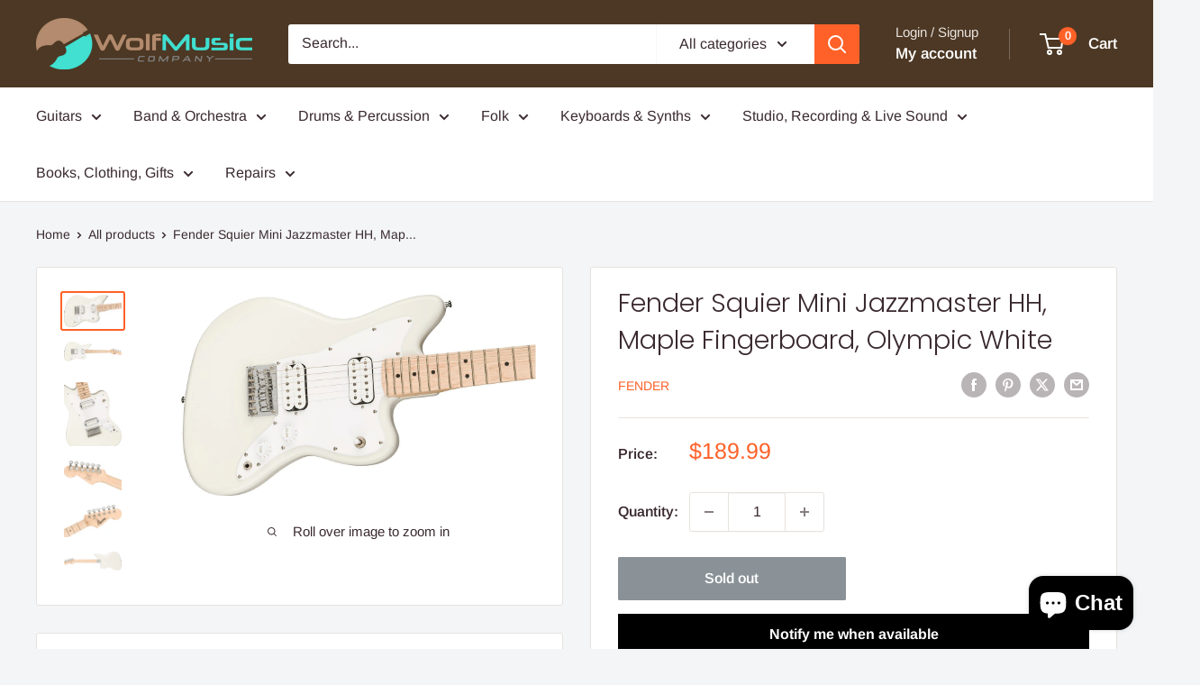

--- FILE ---
content_type: text/javascript; charset=utf-8
request_url: https://www.wolfmusiccompany.com/products/fender-squier-mini-jazzmaster-hh-maple-fingerboard-olympic-white.js
body_size: 2199
content:
{"id":7302343622819,"title":"Fender Squier Mini Jazzmaster HH, Maple Fingerboard, Olympic White","handle":"fender-squier-mini-jazzmaster-hh-maple-fingerboard-olympic-white","description":"\u003cp\u003eWolf Music Company is a small independent music store which means we do not keep guitars in a box in a warehouse.  We open, inspect, test, photograph and display every instrument that we sell which allows us to capture the grain of the wood to help you make a decision while purchasing online.  This also allows us to package the instruments more securely since often times manufacturers packaging is inadequate.\u003c\/p\u003e\u003cp\u003eIn most cases the guitar in the photo is the one you will receive but from time to time we may have restocked an item or received more than one, so please message us if you have any requests or specifics.\u003c\/p\u003e\u003cp\u003e \u003c\/p\u003e\u003cp\u003e \u003c\/p\u003e\u003cp\u003eThe Squier Mini Jazzmaster® HH is the perfect companion for players seeking a reduced-size instrument with classic styling and familiar Fender® tone. Highlights include a thin and lightweight body, an easy-to-play 'œC'-shaped neck profile, dual Squier humbucking pickups with 3-way switching for sonic variety, and a hardtail bridge for solid tuning stability.\u003c\/p\u003e\u003cp\u003eProduct Specs\u003c\/p\u003e\u003cp\u003eModel Name\u003c\/p\u003e\u003cp\u003eMini Jazzmaster® HH, Maple Fingerboard, Olympic White\u003c\/p\u003e\u003cp\u003eModel #\u003c\/p\u003e\u003cp\u003e0370125505\u003c\/p\u003e\u003cp\u003eSeries\u003c\/p\u003e\u003cp\u003eBullet\u003c\/p\u003e\u003cp\u003eCountry Of Origin\u003c\/p\u003e\u003cp\u003eID\u003c\/p\u003e\u003cp\u003eColor\u003c\/p\u003e\u003cp\u003eOlympic White\u003c\/p\u003e\u003cp\u003eBody\u003c\/p\u003e\u003cp\u003ePoplar\u003c\/p\u003e\u003cp\u003eBody Finish\u003c\/p\u003e\u003cp\u003eGloss Polyurethane\u003c\/p\u003e\u003cp\u003eBody Shape\u003c\/p\u003e\u003cp\u003eMini Jazzmaster®\u003c\/p\u003e\u003cp\u003eNeck Material\u003c\/p\u003e\u003cp\u003eMaple\u003c\/p\u003e\u003cp\u003eNeck Finish\u003c\/p\u003e\u003cp\u003eSatin Urethane\u003c\/p\u003e\u003cp\u003eNeck Shape\u003c\/p\u003e\u003cp\u003e\"C\" Shape\u003c\/p\u003e\u003cp\u003eScale Length\u003c\/p\u003e\u003cp\u003e22.75' (578 mm)\u003c\/p\u003e\u003cp\u003eFingerboard\u003c\/p\u003e\u003cp\u003eMaple\u003c\/p\u003e\u003cp\u003eFingerboard Radius\u003c\/p\u003e\u003cp\u003e9.5\" (241 mm)\u003c\/p\u003e\u003cp\u003eNumber of Frets\u003c\/p\u003e\u003cp\u003e20\u003c\/p\u003e\u003cp\u003eFrets Size\u003c\/p\u003e\u003cp\u003eNarrow Tall\u003c\/p\u003e\u003cp\u003eString Nut\u003c\/p\u003e\u003cp\u003eSynthetic Bone\u003c\/p\u003e\u003cp\u003eNut Width\u003c\/p\u003e\u003cp\u003e1.60' (40.6 mm)\u003c\/p\u003e\u003cp\u003ePosition Inlays\u003c\/p\u003e\u003cp\u003eBlack Dot\u003c\/p\u003e\u003cp\u003eTruss Rods\u003c\/p\u003e\u003cp\u003eHead Adjust\u003c\/p\u003e\u003cp\u003eBridge Pickup\u003c\/p\u003e\u003cp\u003eStandard Humbucking\u003c\/p\u003e\u003cp\u003eNeck Pickup\u003c\/p\u003e\u003cp\u003eStandard Humbucking\u003c\/p\u003e\u003cp\u003eControls\u003c\/p\u003e\u003cp\u003eVolume, Tone\u003c\/p\u003e\u003cp\u003ePickup Switching\u003c\/p\u003e\u003cp\u003e3-Position Toggle: Position 1. Bridge Pickup, Position 2. Bridge and Neck Pickups, Position 3. Neck Pickup\u003c\/p\u003e\u003cp\u003ePickup Configuration\u003c\/p\u003e\u003cp\u003eHH\u003c\/p\u003e\u003cp\u003eBridge\u003c\/p\u003e\u003cp\u003e6-Saddle Hardtail\u003c\/p\u003e\u003cp\u003eHardware Finish\u003c\/p\u003e\u003cp\u003eChrome\u003c\/p\u003e\u003cp\u003eTuning Machines\u003c\/p\u003e\u003cp\u003eDie-Cast Sealed\u003c\/p\u003e\u003cp\u003ePickguard\u003c\/p\u003e\u003cp\u003e1-Ply White\u003c\/p\u003e\u003cp\u003eControl Knobs\u003c\/p\u003e\u003cp\u003eWhite Plastic\u003c\/p\u003e\u003cp\u003eStrings\u003c\/p\u003e\u003cp\u003eNickel Plated Steel (.009-.042 Gauges)\u003c\/p\u003e\u003cp\u003eDimensions\u003c\/p\u003e\u003cp\u003e4.00x14.90x39.80 IN\u003c\/p\u003e\u003cp\u003eWeight\u003c\/p\u003e\u003cp\u003e8.35 LB\u003c\/p\u003e\u003cp\u003eDisclaimer\u003c\/p\u003e\u003cp\u003e\u003cstrong\u003eWARNING:\u003c\/strong\u003e Cancer and Reproductive Harm - .\u003c\/p\u003e\u003cp\u003e \u003c\/p\u003e","published_at":"2021-09-29T23:19:31-05:00","created_at":"2021-09-29T23:19:31-05:00","vendor":"Fender","type":"Guitars - Electric","tags":["discountok","electric","fender","guitar","used","white"],"price":18999,"price_min":18999,"price_max":18999,"available":false,"price_varies":false,"compare_at_price":18999,"compare_at_price_min":18999,"compare_at_price_max":18999,"compare_at_price_varies":false,"variants":[{"id":41588907212963,"title":"Default Title","option1":"Default Title","option2":null,"option3":null,"sku":"0370125505","requires_shipping":true,"taxable":true,"featured_image":null,"available":false,"name":"Fender Squier Mini Jazzmaster HH, Maple Fingerboard, Olympic White","public_title":null,"options":["Default Title"],"price":18999,"weight":0,"compare_at_price":18999,"inventory_management":"shopify","barcode":"885978378371","requires_selling_plan":false,"selling_plan_allocations":[]}],"images":["\/\/cdn.shopify.com\/s\/files\/1\/0443\/6865\/8595\/products\/874676fbab0bdd5d9a7b7a2a74859440.jpg?v=1695665262","\/\/cdn.shopify.com\/s\/files\/1\/0443\/6865\/8595\/products\/caf5a3599ab7e5ca4ce9b650092b79cc.jpg?v=1695665263","\/\/cdn.shopify.com\/s\/files\/1\/0443\/6865\/8595\/products\/e7823eb241ad5079f3c5cf798d12fff6.jpg?v=1695665265","\/\/cdn.shopify.com\/s\/files\/1\/0443\/6865\/8595\/products\/4d9217164b57e36263e3e66b2f081858.jpg?v=1695665266","\/\/cdn.shopify.com\/s\/files\/1\/0443\/6865\/8595\/products\/867281bc74c027e714ece255c95b42e9.jpg?v=1695665267","\/\/cdn.shopify.com\/s\/files\/1\/0443\/6865\/8595\/products\/4d787c3d876e32254f54ec69f106050f.jpg?v=1695665270"],"featured_image":"\/\/cdn.shopify.com\/s\/files\/1\/0443\/6865\/8595\/products\/874676fbab0bdd5d9a7b7a2a74859440.jpg?v=1695665262","options":[{"name":"Title","position":1,"values":["Default Title"]}],"url":"\/products\/fender-squier-mini-jazzmaster-hh-maple-fingerboard-olympic-white","media":[{"alt":null,"id":24738823241891,"position":1,"preview_image":{"aspect_ratio":1.758,"height":853,"width":1500,"src":"https:\/\/cdn.shopify.com\/s\/files\/1\/0443\/6865\/8595\/products\/874676fbab0bdd5d9a7b7a2a74859440.jpg?v=1695665262"},"aspect_ratio":1.758,"height":853,"media_type":"image","src":"https:\/\/cdn.shopify.com\/s\/files\/1\/0443\/6865\/8595\/products\/874676fbab0bdd5d9a7b7a2a74859440.jpg?v=1695665262","width":1500},{"alt":null,"id":24738823635107,"position":2,"preview_image":{"aspect_ratio":3.03,"height":495,"width":1500,"src":"https:\/\/cdn.shopify.com\/s\/files\/1\/0443\/6865\/8595\/products\/caf5a3599ab7e5ca4ce9b650092b79cc.jpg?v=1695665263"},"aspect_ratio":3.03,"height":495,"media_type":"image","src":"https:\/\/cdn.shopify.com\/s\/files\/1\/0443\/6865\/8595\/products\/caf5a3599ab7e5ca4ce9b650092b79cc.jpg?v=1695665263","width":1500},{"alt":null,"id":24738823995555,"position":3,"preview_image":{"aspect_ratio":0.905,"height":1600,"width":1448,"src":"https:\/\/cdn.shopify.com\/s\/files\/1\/0443\/6865\/8595\/products\/e7823eb241ad5079f3c5cf798d12fff6.jpg?v=1695665265"},"aspect_ratio":0.905,"height":1600,"media_type":"image","src":"https:\/\/cdn.shopify.com\/s\/files\/1\/0443\/6865\/8595\/products\/e7823eb241ad5079f3c5cf798d12fff6.jpg?v=1695665265","width":1448},{"alt":null,"id":24738824454307,"position":4,"preview_image":{"aspect_ratio":1.948,"height":770,"width":1500,"src":"https:\/\/cdn.shopify.com\/s\/files\/1\/0443\/6865\/8595\/products\/4d9217164b57e36263e3e66b2f081858.jpg?v=1695665266"},"aspect_ratio":1.948,"height":770,"media_type":"image","src":"https:\/\/cdn.shopify.com\/s\/files\/1\/0443\/6865\/8595\/products\/4d9217164b57e36263e3e66b2f081858.jpg?v=1695665266","width":1500},{"alt":null,"id":24738824519843,"position":5,"preview_image":{"aspect_ratio":1.784,"height":841,"width":1500,"src":"https:\/\/cdn.shopify.com\/s\/files\/1\/0443\/6865\/8595\/products\/867281bc74c027e714ece255c95b42e9.jpg?v=1695665267"},"aspect_ratio":1.784,"height":841,"media_type":"image","src":"https:\/\/cdn.shopify.com\/s\/files\/1\/0443\/6865\/8595\/products\/867281bc74c027e714ece255c95b42e9.jpg?v=1695665267","width":1500},{"alt":null,"id":24738824847523,"position":6,"preview_image":{"aspect_ratio":3.055,"height":491,"width":1500,"src":"https:\/\/cdn.shopify.com\/s\/files\/1\/0443\/6865\/8595\/products\/4d787c3d876e32254f54ec69f106050f.jpg?v=1695665270"},"aspect_ratio":3.055,"height":491,"media_type":"image","src":"https:\/\/cdn.shopify.com\/s\/files\/1\/0443\/6865\/8595\/products\/4d787c3d876e32254f54ec69f106050f.jpg?v=1695665270","width":1500}],"requires_selling_plan":false,"selling_plan_groups":[]}